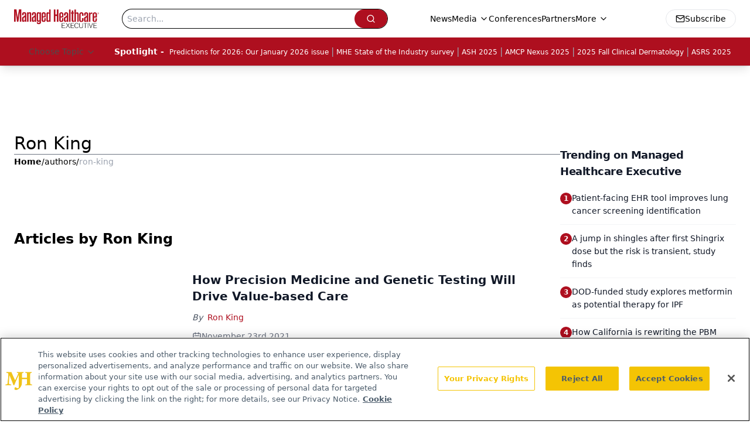

--- FILE ---
content_type: text/html; charset=utf-8
request_url: https://www.google.com/recaptcha/api2/aframe
body_size: 179
content:
<!DOCTYPE HTML><html><head><meta http-equiv="content-type" content="text/html; charset=UTF-8"></head><body><script nonce="bpfU91uEfbuYbC_hpfU51g">/** Anti-fraud and anti-abuse applications only. See google.com/recaptcha */ try{var clients={'sodar':'https://pagead2.googlesyndication.com/pagead/sodar?'};window.addEventListener("message",function(a){try{if(a.source===window.parent){var b=JSON.parse(a.data);var c=clients[b['id']];if(c){var d=document.createElement('img');d.src=c+b['params']+'&rc='+(localStorage.getItem("rc::a")?sessionStorage.getItem("rc::b"):"");window.document.body.appendChild(d);sessionStorage.setItem("rc::e",parseInt(sessionStorage.getItem("rc::e")||0)+1);localStorage.setItem("rc::h",'1768696214664');}}}catch(b){}});window.parent.postMessage("_grecaptcha_ready", "*");}catch(b){}</script></body></html>

--- FILE ---
content_type: application/javascript
request_url: https://api.lightboxcdn.com/z9gd/43394/www.managedhealthcareexecutive.com/jsonp/z?cb=1768696201764&dre=l&callback=jQuery1124021501728342074222_1768696201749&_=1768696201750
body_size: 1178
content:
jQuery1124021501728342074222_1768696201749({"success":true,"dre":"l","response":"[base64]"});